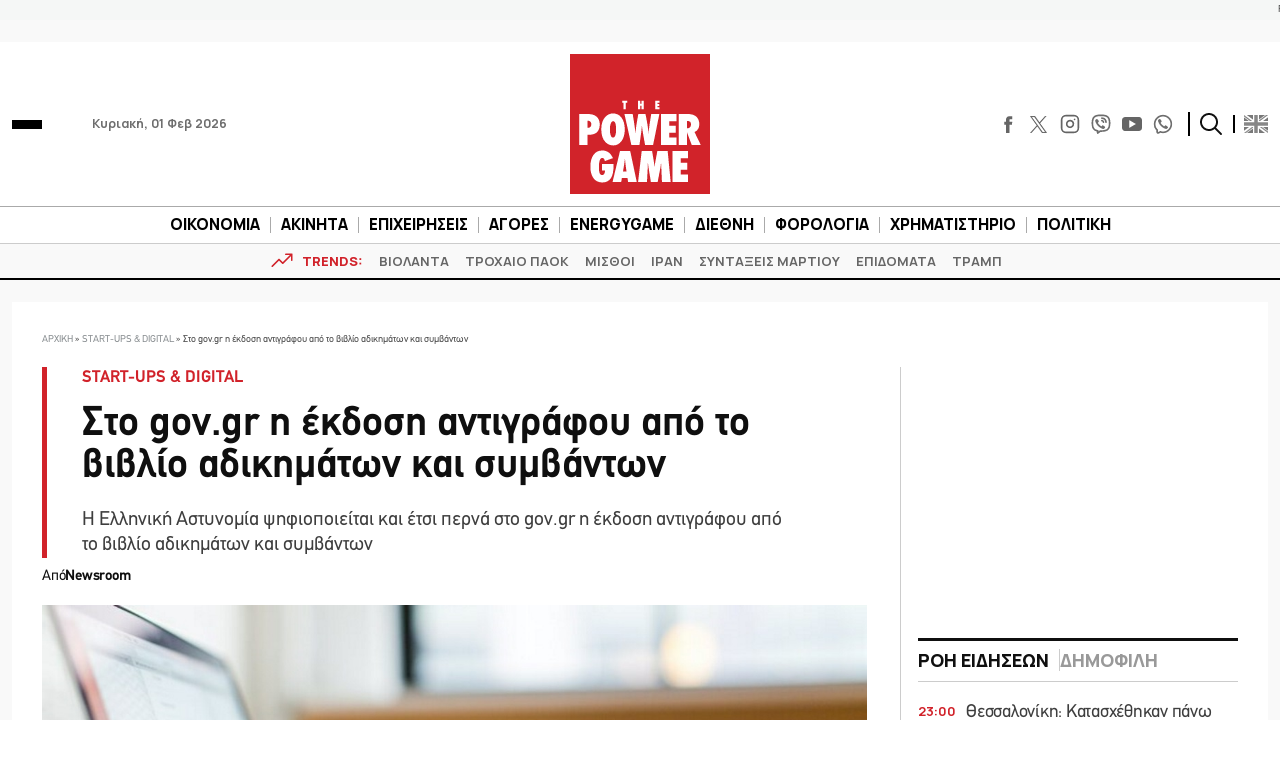

--- FILE ---
content_type: text/html; charset=utf-8
request_url: https://www.google.com/recaptcha/api2/aframe
body_size: 268
content:
<!DOCTYPE HTML><html><head><meta http-equiv="content-type" content="text/html; charset=UTF-8"></head><body><script nonce="j3zfGjHxzHYTJwYm0Pa-dQ">/** Anti-fraud and anti-abuse applications only. See google.com/recaptcha */ try{var clients={'sodar':'https://pagead2.googlesyndication.com/pagead/sodar?'};window.addEventListener("message",function(a){try{if(a.source===window.parent){var b=JSON.parse(a.data);var c=clients[b['id']];if(c){var d=document.createElement('img');d.src=c+b['params']+'&rc='+(localStorage.getItem("rc::a")?sessionStorage.getItem("rc::b"):"");window.document.body.appendChild(d);sessionStorage.setItem("rc::e",parseInt(sessionStorage.getItem("rc::e")||0)+1);localStorage.setItem("rc::h",'1769913736359');}}}catch(b){}});window.parent.postMessage("_grecaptcha_ready", "*");}catch(b){}</script></body></html>